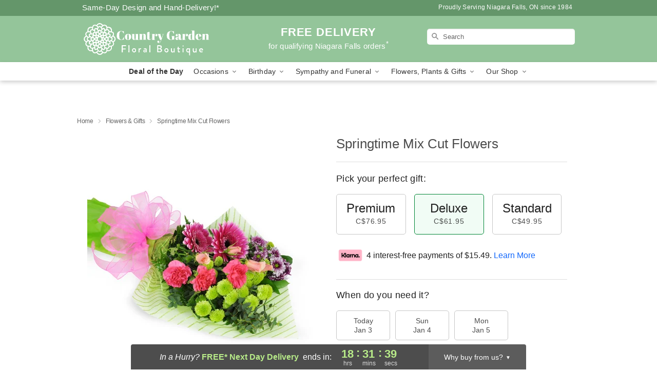

--- FILE ---
content_type: text/css
request_url: https://www.countrygardens-florist.com/css/theme/gambit/gambit_skin_solid_mint.css?v=1766005254
body_size: 573
content:
.bubble-nav__circle span{color:#94C59A !important}.bubble-nav__circle.past:after{background-color:#94C59A !important}.bubble-nav__circle.active:after{border-color:#94C59A !important}.bubble-nav__line.filled{background:#94C59A !important}.theme__font-color--light{color:#AED3B3 !important}.theme__font-color--medium{color:#94C59A !important}.theme__font-color--dark{color:#64966A !important}.theme__background-color--light{background-color:#AED3B3 !important}.theme__background-color--medium{background-color:#94C59A !important}.theme__background-color--dark{background-color:#64966A !important}.header__right-column--phone{color:white;position:relative;top:-10px}.free-delivery--ribbon{background:#AED3B3;color:#fff}.free-delivery__mobile{background:#AED3B3}.header__logo-text{color:white !important}.header__solid-skin-container{background:#94C59A !important}.free-delivery__ribbon-bottom{border-color:transparent transparent #94C59A transparent}.theme__border-color--light{border-color:#AED3B3 !important}.theme__border-color--medium{border-color:#94C59A !important}.theme__border-color--dark{border-color:#64966A !important}.checkout__container .checkout-navigation a.active{color:#94C59A !important}.checkout__container .header__container{border-bottom:solid 0 #64966A !important}.checkout__container .header__secure-icon-container{color:rgba(255,255,255,0.85)}.checkout__container .header__secure-icon-container md-icon{color:rgba(255,255,255,0.85)}@media (max-width: 768px){.checkout__container .header{background:#94C59A !important}}
/*# sourceMappingURL=gambit_skin_solid_mint.css.map */

--- FILE ---
content_type: image/svg+xml
request_url: https://res.cloudinary.com/ufn/image/upload/v1698245925/verified_spx5f4.svg
body_size: 305
content:
<svg xmlns="http://www.w3.org/2000/svg" width="16" height="15.34" viewBox="0 0 16 15.34">
  <path id="verified_FILL0_wght700_GRAD0_opsz48" d="M29.249-910.993l-1.188-1.258a.617.617,0,0,0-.465-.21.726.726,0,0,0-.478.175.685.685,0,0,0-.21.485.656.656,0,0,0,.21.476l1.537,1.52a.8.8,0,0,0,.6.262.779.779,0,0,0,.591-.262l3.039-3.022a.585.585,0,0,0,.192-.454.615.615,0,0,0-.21-.472.659.659,0,0,0-.454-.149.563.563,0,0,0-.419.183ZM27.1-904.425l-1.048-1.8-2.1-.437a.76.76,0,0,1-.507-.317.8.8,0,0,1-.157-.574l.245-2.021-1.328-1.56a.791.791,0,0,1-.21-.545.767.767,0,0,1,.21-.538l1.328-1.542-.245-2.021a.8.8,0,0,1,.157-.574.83.83,0,0,1,.507-.334l2.1-.423,1.043-1.813a.9.9,0,0,1,.461-.372.742.742,0,0,1,.6.022l1.834.856,1.834-.856a.85.85,0,0,1,.6-.023.812.812,0,0,1,.462.355l1.06,1.831,2.084.423a.83.83,0,0,1,.507.334.8.8,0,0,1,.157.574l-.245,2.021,1.328,1.542a.791.791,0,0,1,.21.545.767.767,0,0,1-.21.538l-1.328,1.56.245,2.021a.8.8,0,0,1-.157.574.76.76,0,0,1-.507.317l-2.079.437L32.9-904.408a.812.812,0,0,1-.462.355.851.851,0,0,1-.6-.023L30-904.932l-1.834.856a.82.82,0,0,1-.6.014A.85.85,0,0,1,27.1-904.425Zm1.1-1.485,1.8-.778,1.854.778,1.135-1.694,1.974-.507-.192-2.029,1.345-1.535-1.345-1.571.192-2.026-1.974-.472-1.164-1.694L30-916.662l-1.855-.777-1.13,1.7-1.961.46.175,2.034-1.345,1.572,1.345,1.537-.175,2.069,1.958.46ZM30-911.674Z" transform="translate(-22 919.348)" fill="#355c7d"/>
</svg>


--- FILE ---
content_type: image/svg+xml
request_url: https://res.cloudinary.com/ufn/image/upload/v1763573033/lovingly-logos/LovinglyFlorists-Logo-Registered-Primary-Dark_1.svg
body_size: 8209
content:
<svg width="168" height="55" viewBox="0 0 168 55" fill="none" xmlns="http://www.w3.org/2000/svg">
<g clip-path="url(#clip0_6734_10929)">
<path d="M47.3552 21.4839C46.8271 21.4839 46.4583 21.3678 46.2426 21.1417C46.027 20.9125 45.9176 20.5514 45.9176 20.0584V2.04101C45.9176 1.40358 45.7676 0.904323 45.4675 0.543222C45.1675 0.182121 44.7112 0 44.1017 0C43.4923 0 43.011 0.178981 42.6985 0.543222C42.3859 0.904323 42.2328 1.40358 42.2328 2.04101V20.2028C42.2328 21.6472 42.5953 22.7776 43.3204 23.5972C44.0455 24.4167 45.2206 24.8249 46.8521 24.8249C47.4865 24.8249 47.9772 24.6585 48.3272 24.3288C48.6741 23.9991 48.8492 23.5438 48.8492 22.966C48.8492 22.4479 48.7116 22.0711 48.4366 21.8356C48.1616 21.6001 47.8022 21.4839 47.3584 21.4839H47.3552Z" fill="#14385F"/>
<path d="M144.235 21.4839C143.707 21.4839 143.338 21.3678 143.122 21.1417C142.907 20.9125 142.797 20.5514 142.797 20.0584V2.04101C142.797 1.40358 142.647 0.904323 142.347 0.543222C142.047 0.182121 141.591 0 140.981 0C140.372 0 139.891 0.178981 139.578 0.543222C139.266 0.904323 139.112 1.40358 139.112 2.04101V20.2028C139.112 21.6472 139.475 22.7776 140.2 23.5972C140.925 24.4167 142.1 24.8249 143.732 24.8249C144.366 24.8249 144.857 24.6585 145.207 24.3288C145.554 23.9991 145.729 23.5438 145.729 22.966C145.729 22.4479 145.591 22.0711 145.316 21.8356C145.041 21.6001 144.682 21.4839 144.238 21.4839H144.235Z" fill="#14385F"/>
<path d="M63.8196 8.18603C62.5382 7.44498 61.0631 7.07446 59.3973 7.07446C57.7314 7.07446 56.3157 7.44498 55.0374 8.18603C53.7623 8.92707 52.7684 9.97269 52.0558 11.3198C51.3432 12.6668 50.9869 14.2274 50.9869 15.9984C50.9869 17.7693 51.3432 19.3048 52.0558 20.6487C52.7684 21.9927 53.7623 23.032 55.0374 23.773C56.3125 24.5141 57.7658 24.8846 59.3973 24.8846C61.0287 24.8846 62.5351 24.5141 63.8196 23.773C65.101 23.032 66.0949 21.9895 66.8043 20.6393C67.5107 19.2922 67.8638 17.7442 67.8638 15.9984C67.8638 14.2525 67.5107 12.67 66.8043 11.3198C66.098 9.97269 65.1041 8.92707 63.8196 8.18603ZM63.5946 18.9563C63.2289 19.7884 62.6914 20.4258 61.985 20.8717C61.2787 21.3175 60.413 21.5405 59.3973 21.5405C58.3815 21.5405 57.5721 21.3175 56.872 20.8717C56.1719 20.4258 55.6343 19.7884 55.2624 18.9563C54.8905 18.1242 54.7061 17.1382 54.7061 15.9952C54.7061 14.8523 54.8936 13.8443 55.2624 13.0059C55.6343 12.1707 56.1719 11.527 56.872 11.0811C57.5721 10.6352 58.4159 10.4123 59.3973 10.4123C60.3786 10.4123 61.2787 10.6352 61.985 11.0811C62.6914 11.527 63.2289 12.1676 63.5946 13.0059C63.9603 13.8443 64.1415 14.8397 64.1415 15.9952C64.1415 17.1508 63.9571 18.1242 63.5946 18.9563Z" fill="#14385F"/>
<path d="M86.1784 7.41677C85.8908 7.23779 85.5595 7.14673 85.1908 7.14673C84.822 7.14673 84.5001 7.25977 84.1938 7.47957C83.8875 7.70251 83.6343 8.02907 83.4312 8.46239L78.44 19.4964L73.4207 8.46239C73.2425 8.04163 72.9988 7.71507 72.6925 7.48899C72.3862 7.25977 72.0549 7.14673 71.6955 7.14673C71.3361 7.14673 70.9954 7.23779 70.7079 7.41677C70.4204 7.59575 70.2016 7.82183 70.0516 8.09501C69.9015 8.36505 69.8265 8.63509 69.8265 8.89885C69.8265 9.22541 69.939 9.6399 70.1672 10.1454L76.3148 23.4528C76.5304 23.8861 76.8211 24.219 77.1867 24.445C77.5524 24.6743 77.9681 24.7873 78.4369 24.7873C78.9057 24.7873 79.3182 24.6774 79.6776 24.4545C80.0371 24.2315 80.3308 23.8987 80.559 23.4528L86.7253 10.1454C86.9409 9.6399 87.0472 9.22541 87.0472 8.89885C87.0472 8.63509 86.9753 8.36505 86.8316 8.09501C86.6878 7.82497 86.4722 7.59889 86.1846 7.41677H86.1784Z" fill="#14385F"/>
<path d="M93.0666 0.712762C92.7853 0.555761 92.4666 0.474121 92.1134 0.474121C91.7602 0.474121 91.4414 0.552621 91.157 0.712762C90.8758 0.872902 90.6601 1.09584 90.507 1.38158C90.3538 1.67047 90.2788 1.99703 90.2788 2.36441C90.2788 2.73179 90.3569 3.03951 90.507 3.32211C90.6601 3.60471 90.8758 3.82451 91.157 3.98465C91.4383 4.14479 91.7571 4.22329 92.1134 4.22329C92.4697 4.22329 92.7728 4.14479 93.0604 3.98465C93.3479 3.82765 93.5698 3.60471 93.7261 3.32211C93.8823 3.03951 93.9636 2.71923 93.9636 2.36441C93.9636 2.00959 93.8855 1.67047 93.7261 1.38158C93.5698 1.09584 93.3479 0.872902 93.0666 0.712762Z" fill="#14385F"/>
<path d="M92.1102 7.14669C91.4883 7.14669 91.0257 7.32568 90.7257 7.68992C90.4257 8.05102 90.2756 8.56284 90.2756 9.22538V22.7149C90.2756 23.3774 90.4257 23.8892 90.7257 24.2503C91.0257 24.6114 91.4851 24.7935 92.1102 24.7935C92.7353 24.7935 93.1978 24.6146 93.5041 24.2503C93.8104 23.8892 93.9635 23.3774 93.9635 22.7149V9.22224C93.9635 8.5597 93.8104 8.04788 93.5041 7.68678C93.1978 7.32568 92.7353 7.14355 92.1102 7.14355V7.14669Z" fill="#14385F"/>
<path d="M111.397 8.15777C110.344 7.43556 109.025 7.07446 107.443 7.07446H107.259C105.512 7.07446 104.052 7.43556 102.886 8.15777C102.677 8.28651 102.483 8.42781 102.296 8.57539C102.121 7.6271 101.539 7.14668 100.542 7.14668C99.9205 7.14668 99.458 7.32566 99.1579 7.6899C98.8579 8.05101 98.7079 8.56911 98.7079 9.24421V22.7525C98.7079 24.1122 99.3173 24.7935 100.542 24.7935C101.768 24.7935 102.358 24.1122 102.358 22.7525V16.124C102.358 14.8711 102.49 13.8318 102.752 12.9997C103.015 12.1676 103.458 11.5301 104.083 11.0843C104.705 10.6384 105.552 10.4154 106.618 10.4154C107.684 10.4154 108.528 10.6384 109.153 11.0843C109.775 11.5301 110.219 12.1644 110.484 12.9902C110.747 13.8161 110.878 14.8585 110.878 16.124V22.7149C110.878 23.3774 111.028 23.8892 111.328 24.2503C111.628 24.6114 112.084 24.7935 112.694 24.7935C113.303 24.7935 113.778 24.6146 114.078 24.2503C114.378 23.8892 114.528 23.3774 114.528 22.7149V15.9073C114.528 14.1018 114.272 12.5412 113.756 11.2224C113.241 9.90361 112.456 8.88311 111.403 8.16091H111.397V8.15777Z" fill="#14385F"/>
<path d="M134.109 7.46379C134.109 7.46379 134.099 7.45437 134.093 7.45123C134.024 7.40413 133.946 7.36645 133.868 7.32877C133.837 7.31307 133.809 7.29423 133.774 7.27853C133.702 7.25027 133.621 7.23457 133.543 7.21573C133.493 7.20317 133.449 7.18747 133.399 7.17805C133.265 7.15607 133.121 7.14351 132.968 7.14351H132.946C132.334 7.14665 131.883 7.32563 131.593 7.67417C131.533 7.74639 131.487 7.82803 131.44 7.91281C131.43 7.93165 131.415 7.94735 131.405 7.96619C131.393 7.99131 131.383 8.02271 131.371 8.05097C131.299 8.20483 131.249 8.37753 131.212 8.56907C131.024 8.42149 130.83 8.28019 130.624 8.15459C129.458 7.43239 128.002 7.07129 126.252 7.07129H126.067C125.026 7.07129 124.101 7.23143 123.292 7.54229C122.832 7.70557 122.398 7.91281 121.989 8.16401C120.801 8.89249 119.892 9.93184 119.257 11.2789C118.623 12.626 118.304 14.1991 118.304 15.9921C118.304 17.785 118.619 19.3173 119.257 20.6613C119.892 22.0052 120.804 23.0414 121.989 23.7761C122.348 23.9991 122.729 24.1843 123.129 24.3382C123.979 24.693 124.958 24.8783 126.07 24.8783H126.255C128.002 24.8783 129.461 24.5172 130.627 23.795C130.808 23.6819 130.98 23.5595 131.149 23.4339C131.112 24.6962 130.896 25.7324 130.499 26.5425C130.061 27.4343 129.418 28.0874 128.567 28.5019C127.717 28.9163 126.655 29.1236 125.386 29.1236C124.536 29.1236 123.811 29.0262 123.211 28.8347C122.611 28.6432 122.017 28.3763 121.432 28.0403C121.385 28.0152 121.339 27.99 121.298 27.9586C121.257 27.9272 121.21 27.9021 121.164 27.877C121.139 27.8644 121.12 27.8519 121.101 27.8393C121.082 27.8268 121.067 27.8142 121.057 27.8016C120.879 27.7169 120.72 27.6572 120.582 27.6195C120.445 27.585 120.285 27.5661 120.107 27.5661C119.82 27.5661 119.566 27.6446 119.345 27.8016C119.123 27.9586 118.954 28.1565 118.841 28.3982C118.726 28.64 118.67 28.8912 118.67 29.1581C118.67 29.425 118.732 29.6919 118.857 29.9337C118.982 30.1755 119.195 30.4078 119.495 30.6371C120.176 31.1552 121.004 31.5885 121.976 31.937C122.945 32.2856 124.086 32.4614 125.392 32.4614C128.399 32.4614 130.721 31.645 132.355 30.0153C133.99 28.3825 134.809 25.9741 134.809 22.7839V22.7494V9.2065C134.809 8.61931 134.687 8.16715 134.459 7.83431C134.362 7.68987 134.252 7.56427 134.118 7.46693H134.109V7.46379ZM124.104 11.0842C124.786 10.6383 125.608 10.4154 126.567 10.4154C127.527 10.4154 128.349 10.6383 129.039 11.0842C129.727 11.5301 130.252 12.1738 130.611 13.0153C130.943 13.7941 131.115 14.7047 131.14 15.7377C131.14 15.8194 131.146 15.8947 131.146 15.9764C131.146 16.0925 131.14 16.2056 131.137 16.3186C131.105 17.3109 130.933 18.1901 130.611 18.9374C130.252 19.7695 129.727 20.4101 129.039 20.8622C128.349 21.3144 127.527 21.5405 126.567 21.5405C125.608 21.5405 124.789 21.3144 124.104 20.8622C123.42 20.4101 122.904 19.7726 122.548 18.9468C122.195 18.1241 122.017 17.1382 122.017 15.9952C122.017 14.8522 122.195 13.8443 122.548 13.0059C122.901 12.1707 123.42 11.527 124.104 11.0811V11.0842Z" fill="#14385F"/>
<path d="M162.668 7.42619C162.387 7.24093 162.052 7.14673 161.671 7.14673C161.312 7.14673 160.98 7.25977 160.674 7.47957C160.368 7.69937 160.127 8.02907 159.946 8.46239L155.255 19.1384L150.385 8.46239C150.182 8.02907 149.926 7.70251 149.623 7.47957C149.317 7.25663 148.985 7.14673 148.626 7.14673C148.266 7.14673 147.929 7.24093 147.648 7.42619C147.366 7.61145 147.148 7.83753 146.991 8.10443C146.835 8.36819 146.757 8.62253 146.757 8.86431C146.757 9.20029 146.863 9.61792 147.079 10.1109L153.323 23.5407L153.155 23.9238C152.604 25.1986 152.067 26.2191 151.545 26.9853C151.023 27.7483 150.451 28.4077 149.829 28.9635C149.804 28.9761 149.782 28.9918 149.757 29.0075C149.732 29.0263 149.71 29.042 149.685 29.0514C149.373 29.3152 149.145 29.5852 148.995 29.8553C148.845 30.1253 148.77 30.4425 148.77 30.8036C148.77 31.0202 148.835 31.2557 148.967 31.5069C149.098 31.7581 149.298 31.9685 149.56 32.1286C149.823 32.2919 150.123 32.3736 150.46 32.3736C150.964 32.3736 151.467 32.1977 151.97 31.8492C152.833 31.2589 153.636 30.3859 154.38 29.2304C155.124 28.0749 155.824 26.7561 156.483 25.2771L163.224 10.1078C163.44 9.687 163.549 9.28193 163.549 8.89885C163.549 8.63509 163.474 8.36819 163.324 8.10443C163.174 7.84067 162.959 7.61459 162.677 7.42619H162.668Z" fill="#14385F"/>
<path d="M30.7535 9.39739V4.96369V4.67481C30.7597 4.41419 30.7347 4.15043 30.6816 3.89609C30.6597 3.80503 30.6316 3.71397 30.6003 3.62291L30.5785 3.56325C30.4941 3.33717 30.3816 3.12365 30.244 2.92268C29.9628 2.51448 29.5815 2.18164 29.1408 1.9587L26.6374 0.558257L26.3186 0.382417C25.4529 -0.104285 24.3996 -0.104285 23.5308 0.376137L23.5183 0.382417L15.4893 4.89147L15.383 4.95427L7.2446 0.385557L7.23209 0.379277C6.36325 -0.101145 5.31 -0.098005 4.44428 0.385557L4.10674 0.564537L1.62209 1.96184C1.17829 2.18164 0.797 2.51134 0.515719 2.91954C0.378203 3.11737 0.265691 3.33403 0.181306 3.56011L0.159429 3.61977C0.128175 3.71397 0.100047 3.80503 0.0781697 3.90551C0.0219134 4.15671 3.59273e-05 4.41733 3.59273e-05 4.67481V4.96055V9.31575V12.8483V14.7762C-0.0155908 15.4859 0.228186 16.1767 0.684487 16.7168L0.725117 16.7638C0.787624 16.8361 0.853256 16.902 0.922014 16.968C1.11891 17.1407 1.33143 17.2914 1.56271 17.417L1.81274 17.5583L13.1703 23.9168C15.2767 25.0943 15.4768 25.1006 17.5801 23.9168L28.9376 17.5457L29.1877 17.4044C29.4189 17.282 29.6315 17.1312 29.8284 16.9554C29.8971 16.8895 29.9628 16.8235 30.0253 16.7513L30.0659 16.7042C30.5441 16.1358 30.791 15.4042 30.7503 14.66V12.8483V9.39425H30.7535V9.39739Z" fill="#FBD0D3"/>
<path d="M0.381268 3.13696C0.303134 3.27198 0.234376 3.41328 0.17812 3.56086L0.156242 3.62052C0.124989 3.71472 0.0968607 3.80578 0.0749833 3.90627C0.0218523 4.15747 -2.51077e-05 4.41809 -2.51077e-05 4.67557V14.777C-0.0156519 15.4866 0.228125 16.1774 0.684427 16.7175L0.725056 16.7646C0.787563 16.8368 0.853195 16.9028 0.921953 16.9687C1.11885 17.1414 1.33137 17.2921 1.56265 17.4177L1.81268 17.559L13.1702 23.9175C14.2234 24.5079 14.8016 24.803 15.3767 24.803V11.5522L0.381268 3.13696Z" fill="#F16279"/>
<path d="M30.3753 3.13696C30.4534 3.27198 30.5221 3.41328 30.5784 3.56086L30.6003 3.62052C30.6315 3.71472 30.6597 3.80578 30.6815 3.90627C30.7347 4.16061 30.7597 4.41809 30.7565 4.67871V14.7801C30.7722 15.4898 30.5284 16.1806 30.0721 16.7206L30.0315 16.7677C29.969 16.84 29.9033 16.9059 29.8346 16.9718C29.6377 17.1445 29.4251 17.2953 29.1939 17.4209L28.9438 17.5622L17.5863 23.9207C16.5331 24.511 15.9549 24.8062 15.3798 24.8062V11.5553L30.3753 3.13696Z" fill="#F6A3AB"/>
<path d="M167.806 8.12012C167.675 7.89404 167.5 7.71506 167.278 7.58946C167.053 7.45758 166.806 7.39478 166.534 7.39478C166.262 7.39478 166.015 7.45758 165.79 7.58946C165.565 7.7182 165.387 7.89718 165.262 8.12012C165.131 8.3462 165.068 8.59426 165.068 8.86744C165.068 9.14062 165.131 9.38868 165.262 9.61476C165.393 9.84084 165.568 10.0198 165.79 10.1454C166.015 10.2773 166.262 10.3401 166.534 10.3401C166.806 10.3401 167.053 10.2773 167.278 10.1454C167.503 10.0167 167.681 9.8377 167.806 9.61476C167.937 9.38868 168 9.14062 168 8.86744C168 8.59426 167.934 8.3462 167.806 8.12012ZM167.425 9.4138C167.341 9.5708 167.225 9.6964 167.069 9.78432C166.915 9.87538 166.737 9.91934 166.531 9.91934C166.325 9.91934 166.15 9.87224 165.993 9.78432C165.84 9.6964 165.722 9.5708 165.637 9.4138C165.553 9.2568 165.512 9.07468 165.512 8.8643C165.512 8.65392 165.553 8.47494 165.637 8.3148C165.722 8.1578 165.837 8.0322 165.993 7.94428C166.147 7.85322 166.325 7.80926 166.531 7.80926C166.737 7.80926 166.912 7.85636 167.069 7.94428C167.225 8.0322 167.341 8.1578 167.425 8.3148C167.509 8.4718 167.55 8.65392 167.55 8.8643C167.55 9.07468 167.509 9.25366 167.425 9.4138Z" fill="#14385F"/>
<path d="M166.9 9.05579C166.925 9.04323 166.953 9.03695 166.975 9.02125C167.094 8.93961 167.15 8.80773 167.15 8.63817C167.15 8.45291 167.1 8.30846 166.994 8.21426C166.887 8.12006 166.731 8.06982 166.525 8.06982H166.181C166.106 8.06982 166.056 8.08866 166.025 8.13262C165.99 8.17344 165.975 8.2331 165.975 8.3116V9.37921C165.975 9.45457 165.99 9.51423 166.025 9.55505C166.059 9.59901 166.112 9.61785 166.181 9.61785C166.256 9.62099 166.306 9.59901 166.337 9.55819C166.372 9.51423 166.387 9.45771 166.387 9.38235V9.14685H166.462L166.75 9.50795C166.787 9.55191 166.815 9.58017 166.844 9.59587C166.872 9.61157 166.906 9.62099 166.95 9.62099C167.012 9.62413 167.062 9.60529 167.103 9.56133C167.144 9.51737 167.162 9.47341 167.162 9.42945C167.162 9.36665 167.144 9.31641 167.103 9.27559L166.9 9.06207V9.05579ZM166.384 8.44663H166.531C166.594 8.44663 166.644 8.45919 166.678 8.49059C166.712 8.52199 166.728 8.55339 166.728 8.60991C166.728 8.66643 166.712 8.70411 166.678 8.73551C166.644 8.76691 166.594 8.78261 166.531 8.78261H166.384V8.44977V8.44663Z" fill="#14385F"/>
<path d="M111.394 38.5498C111.372 38.1573 110.966 37.9029 110.456 37.9312L106.424 38.151C107.631 35.0455 108.475 33.2243 109.403 31.4785C111.009 28.4735 112.85 26.9537 113.635 26.9098C113.869 26.8972 113.994 27.0103 114.006 27.2458C114.028 27.6414 114.319 27.9397 114.788 27.9146C115.338 27.8832 115.894 27.2615 115.844 26.3571C115.804 25.6098 114.947 25.0226 113.694 25.0917C111.853 25.1922 109.09 27.8675 107.424 31.1927C105.94 34.2323 105.321 35.8839 104.427 38.2609L103.527 38.3111C102.824 38.3457 102.493 38.757 102.53 39.4667C102.558 39.9754 102.84 40.1198 103.702 40.0727C102.477 43.6115 101.064 49.4488 101.224 52.4381C101.293 53.6972 101.861 54.0614 102.449 54.03C103.074 53.9955 103.355 53.3487 103.333 52.9562C103.302 52.4035 103.015 52.1429 102.993 51.7504C102.849 49.0751 104.296 43.8281 105.809 39.8403C107.446 39.5923 109.084 39.4259 110.69 39.3379C111.044 39.3191 111.416 38.9831 111.394 38.5498Z" fill="#E9758A"/>
<path d="M137.75 37.9563C137.697 36.9735 137.043 36.4962 136.181 36.5433C135.162 36.5967 133.781 37.9344 132.265 39.6739C132.568 38.7508 132.837 37.8684 132.821 37.5921H132.818C132.793 37.1556 132.427 36.8981 131.918 36.9264C131.29 36.9609 131.049 37.567 130.79 38.6063C130.777 38.6566 130.765 38.7131 130.752 38.7696C130.546 38.8889 130.327 39.0302 130.155 39.1181C129.464 39.4698 128.814 39.7807 127.836 39.8341C127.445 39.856 127.28 38.958 127.264 38.6817V38.688C127.23 38.0191 126.486 37.3095 124.958 37.3911C123.561 37.4665 122.026 38.5341 120.929 40.0727C120.623 40.3176 120.31 40.7478 120.013 41.1654C118.779 43.0463 116.032 45.9979 114.466 46.0827C113.722 46.1235 113.263 45.596 113.209 44.6132C113.166 43.7873 113.597 41.5956 114.166 40.4589C116.15 38.6942 117.941 36.939 119.985 34.0282C122.607 30.257 123.029 27.8267 122.967 26.6868C122.923 25.861 122.254 25.1074 121.314 25.1577C119.082 25.277 117.426 27.3023 115.291 31.4408C113.3 35.3376 111.006 41.6176 111.184 44.9209C111.287 46.808 112.719 47.8756 114.285 47.7908C115.81 47.7061 117.785 46.0136 119.429 44.2018C119.416 44.4248 119.416 44.6477 119.429 44.8706C119.523 46.6416 120.707 47.4831 121.882 47.4203C124.664 47.2696 126.264 44.1453 127.039 41.7746C127.411 41.7526 128.874 41.605 130.068 41.0241C129.918 41.4669 129.755 41.9379 129.58 42.4214C129.03 43.9098 128.571 45.552 128.592 45.9853C128.624 46.538 129.196 46.9399 129.664 46.9148C129.899 46.9022 130.211 46.1361 130.483 45.3322C130.79 44.4467 131.174 43.5581 131.499 43.0274C132.69 41.0681 135.068 38.5341 135.578 38.5058C135.775 38.4964 135.818 38.5718 135.825 38.6911C135.837 38.8889 135.59 39.4133 135.609 39.7681C135.634 40.2391 136.003 40.5343 136.434 40.5123C137.568 40.4526 137.822 39.294 137.75 37.9563ZM116.826 32.2258H116.829C117.476 30.907 118.104 29.8802 118.666 29.0984C118.673 28.8534 118.729 28.6179 118.835 28.395C118.948 28.1532 119.116 27.9554 119.338 27.7984C119.529 27.6634 119.748 27.588 119.988 27.5723C120.32 27.2772 120.576 27.1327 120.717 27.1233C120.988 27.1076 121.113 27.2206 121.126 27.4561C121.17 28.282 120.482 30.0937 118.554 32.9606C117.063 35.2088 115.51 36.9515 114.76 37.6235C114.947 36.7474 115.375 35.1837 116.826 32.2258ZM122.229 45.8221C121.835 45.8409 121.382 45.4327 121.351 44.8424C121.223 42.4434 123.229 39.6111 124.792 39.4478C124.726 39.6865 124.664 40.0068 124.676 40.2423C124.701 40.6787 125.117 41.1277 125.355 41.156C125.408 42.1388 123.679 45.7436 122.229 45.8221Z" fill="#E9758A"/>
<path d="M142.607 34.3202C143.116 34.2919 144.141 33.6074 144.085 32.5838C144.035 31.6386 143.55 31.4282 143.082 31.4534C142.219 31.5005 141.635 32.3231 141.669 32.9511C141.7 33.5415 141.981 34.3547 142.607 34.3202Z" fill="#E9758A"/>
<path d="M151.536 37.2876C151.489 36.4617 150.595 35.8777 149.851 35.9185C148.323 36.0002 145.876 37.5231 145.322 39.3129C145.197 39.473 145.076 39.6457 144.954 39.8153C143.719 41.6961 141.044 44.5253 139.987 44.5818C139.634 44.6006 139.422 44.2584 139.406 43.9821C139.362 43.1971 140.312 40.4213 141.35 38.5122C141.566 38.1448 141.825 37.8528 141.797 37.3033C141.772 36.7914 141.322 36.5026 140.775 36.5308C140.225 36.5591 139.869 37.2091 139.441 38.0223C139.159 38.6283 137.368 42.5942 137.462 44.3243C137.537 45.6996 138.475 46.359 139.297 46.3151C141.066 46.2209 143.894 43.4985 145.713 41.2503C146.013 41.5548 146.407 41.7809 146.801 41.963H146.798C147.404 42.2456 148.129 42.6005 148.166 43.3101C148.201 43.9789 147.726 44.6352 146.982 44.676C146.357 44.7105 145.985 44.4122 145.957 43.8627C145.929 43.3101 145.526 43.1374 145.094 43.1594C144.547 43.1908 144.179 43.6429 144.21 44.2333C144.263 45.2161 145.335 46.1455 146.823 46.0639C149.132 45.9414 150.267 44.3777 150.192 43.0024C150.11 41.5046 148.945 41.0179 148.101 40.6285C147.62 40.4182 147.21 40.123 147.195 39.809C147.141 38.8262 148.845 37.6298 149.354 37.6016C149.589 37.589 149.71 37.702 149.72 37.859C149.739 38.173 149.323 38.5122 149.345 38.9047C149.376 39.4542 149.704 39.7116 150.251 39.6834C151.114 39.6394 151.586 38.1919 151.536 37.2876Z" fill="#E9758A"/>
<path d="M156.683 34.3673C157.721 33.956 158.955 33.576 159.74 33.5321C160.212 33.507 160.571 33.6451 160.58 33.8021C160.59 33.9999 160.521 34.1601 160.53 34.3579C160.543 34.5934 160.674 34.8226 161.143 34.7975C161.731 34.763 162.309 33.8272 162.265 33.0391C162.218 32.1348 161.493 31.78 160.043 31.8585C159.258 31.8993 158.486 32.1002 157.83 32.3326C158.821 30.3073 159.024 29.7044 159.552 29.2805C160.302 28.6086 160.443 28.2851 160.415 27.7733C160.384 27.183 160.093 26.8847 159.387 26.9224C158.799 26.9538 158.355 27.453 157.74 28.4327C157.083 29.4155 156.527 30.7469 155.286 33.2212C154.939 33.3562 154.549 33.419 154.236 33.4347H154.239C153.77 33.463 153.439 33.1647 153.048 33.1867C152.345 33.2244 151.979 33.7582 152.014 34.3862C152.048 35.0142 152.495 35.2654 154.374 35.1649C152.798 38.7633 151.12 43.3509 151.233 45.4359C151.292 46.538 151.711 47.0655 152.417 47.0278C153.005 46.9964 153.327 46.4281 153.308 46.0733C153.292 45.8346 152.998 45.4578 152.98 45.103C152.87 43.0966 154.699 38.3803 156.683 34.3673Z" fill="#E9758A"/>
<path d="M162.771 36.6784C162.724 35.8526 161.831 35.2686 161.087 35.3094C159.324 35.4036 156.333 37.4195 156.446 39.5453C156.499 40.4904 157.271 41.0022 158.036 41.3539C158.643 41.6365 159.368 41.9913 159.405 42.701C159.44 43.3698 158.965 44.0261 158.221 44.0669C157.596 44.1014 157.224 43.8063 157.196 43.2536C157.168 42.701 156.764 42.5283 156.333 42.5502C155.786 42.5816 155.417 43.0338 155.449 43.6241C155.502 44.607 156.574 45.5364 158.061 45.4548C160.371 45.3323 161.506 43.7686 161.431 42.3932C161.349 40.8955 160.184 40.4088 159.34 40.0194C158.858 39.809 158.449 39.5139 158.433 39.1999C158.38 38.217 160.084 37.0207 160.593 36.9924C160.827 36.9799 160.949 37.0929 160.959 37.2499C160.977 37.5639 160.562 37.903 160.584 38.2955C160.615 38.845 160.943 39.1025 161.49 39.0743C162.353 39.0303 162.824 37.5828 162.774 36.6784H162.771Z" fill="#E9758A"/>
</g>
<defs>
<clipPath id="clip0_6734_10929">
<rect width="168" height="54.0302" fill="white"/>
</clipPath>
</defs>
</svg>
